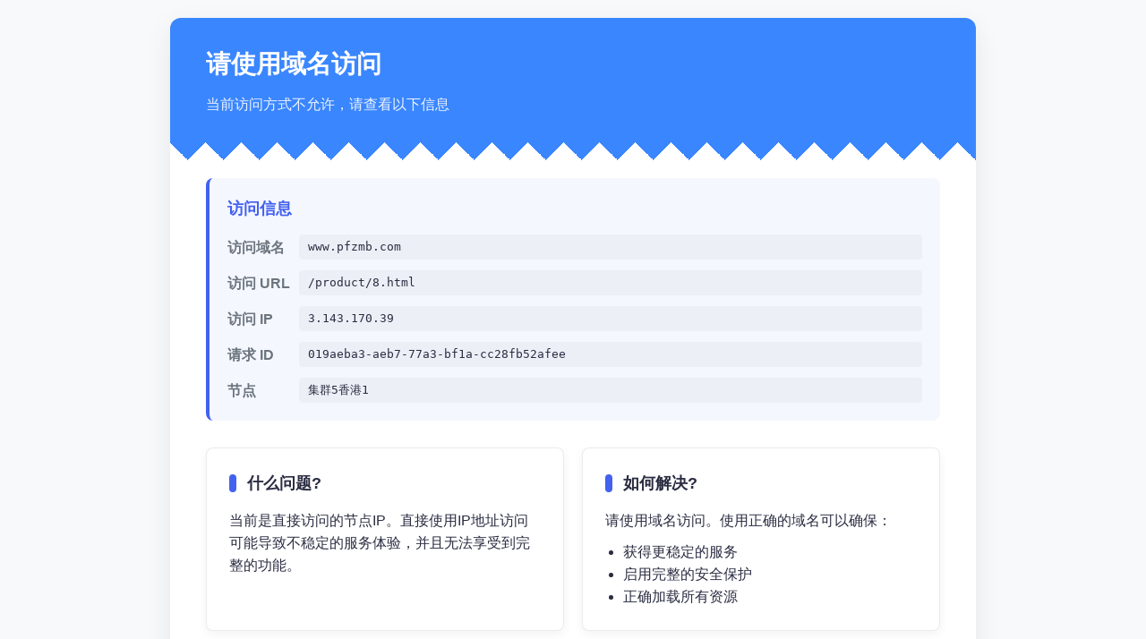

--- FILE ---
content_type: text/html; charset=utf-8
request_url: http://www.pfzmb.com/product/8.html
body_size: 7276
content:
<!DOCTYPE html>
<html lang="zh-CN">
<head>
    <meta charset="UTF-8">
    <meta name="viewport" content="width=device-width, initial-scale=1.0">
    <title>请使用域名访问</title>
    <style>
        :root {
            --primary-color: #4361ee;
            --notice-color: #3a86ff;
            --background-color: #f8f9fa;
            --card-color: #ffffff;
            --text-color: #2b2d42;
            --text-secondary: #6c757d;
            --border-radius: 12px;
        }

        * {
            margin: 0;
            padding: 0;
            box-sizing: border-box;
        }

        body {
            font-family: "PingFang SC", "Helvetica Neue", -apple-system, BlinkMacSystemFont, "Segoe UI", Roboto, Arial, sans-serif;
            background-color: var(--background-color);
            color: var(--text-color);
            line-height: 1.6;
            display: flex;
            justify-content: center;
            align-items: center;
            min-height: 100vh;
            padding: 20px;
        }

        .container {
            width: 100%;
            max-width: 900px;
            background-color: var(--card-color);
            border-radius: var(--border-radius);
            box-shadow: 0 10px 30px rgba(0, 0, 0, 0.08);
            overflow: hidden;
        }

        .header {
            background-color: var(--notice-color);
            color: white;
            padding: 30px 40px;
            position: relative;
        }

        .header h1 {
            font-size: 28px;
            font-weight: 600;
            margin-bottom: 10px;
        }

        .header p {
            opacity: 0.9;
            font-size: 16px;
        }

        .header::after {
            content: "";
            position: absolute;
            bottom: -20px;
            left: 0;
            right: 0;
            height: 20px;
            background: linear-gradient(135deg, var(--notice-color) 25%, transparent 25%) -20px 0,
            linear-gradient(225deg, var(--notice-color) 25%, transparent 25%) -20px 0,
            linear-gradient(315deg, var(--notice-color) 25%, transparent 25%),
            linear-gradient(45deg, var(--notice-color) 25%, transparent 25%);
            background-size: 40px 40px;
        }

        .content {
            padding: 40px;
        }

        .status-info {
            background-color: rgba(67, 97, 238, 0.05);
            border-left: 4px solid var(--primary-color);
            padding: 20px;
            border-radius: 8px;
            margin-bottom: 30px;
        }

        .status-info h2 {
            color: var(--primary-color);
            font-size: 18px;
            margin-bottom: 15px;
        }

        .status-item {
            display: flex;
            margin-bottom: 12px;
            align-items: center;
        }

        .status-item:last-child {
            margin-bottom: 0;
        }

        .info-label {
            font-weight: 600;
            width: 80px;
            color: var(--text-secondary);
        }

        .info-value {
            font-family: monospace;
            background-color: rgba(0, 0, 0, 0.03);
            padding: 4px 10px;
            border-radius: 4px;
            flex: 1;
            word-break: break-all;
        }

        .help-section {
            display: grid;
            grid-template-columns: repeat(auto-fit, minmax(300px, 1fr));
            gap: 20px;
            margin-bottom: 30px;
        }

        .help-card {
            background-color: var(--card-color);
            border-radius: 8px;
            padding: 25px;
            box-shadow: 0 4px 12px rgba(0, 0, 0, 0.05);
            border: 1px solid rgba(0, 0, 0, 0.08);
        }

        .help-card h2 {
            font-size: 18px;
            margin-bottom: 15px;
            color: var(--text-color);
            display: flex;
            align-items: center;
        }

        .help-card h2::before {
            content: "";
            display: inline-block;
            width: 8px;
            height: 20px;
            background-color: var(--primary-color);
            margin-right: 12px;
            border-radius: 4px;
        }

        .footer {
            text-align: center;
            padding: 20px 40px;
            color: var(--text-secondary);
            font-size: 14px;
            border-top: 1px solid rgba(0, 0, 0, 0.05);
        }

        @media (max-width: 768px) {
            .content {
                padding: 30px 20px;
            }

            .help-section {
                grid-template-columns: 1fr;
            }

            .header {
                padding: 25px 20px;
            }

            .header h1 {
                font-size: 24px;
            }

            .status-item {
                flex-direction: column;
                align-items: flex-start;
                margin-bottom: 16px;
            }

            .info-label {
                width: 100%;
                margin-bottom: 4px;
            }

            .info-value {
                width: 100%;
            }
        }
    </style>
</head>
<body>
<div class="container">
    <div class="header">
        <h1>请使用域名访问</h1>
        <p>当前访问方式不允许，请查看以下信息</p>
    </div>

    <div class="content">
        <div class="status-info">
            <h2>访问信息</h2>
            <div class="status-item">
                <span class="info-label">访问域名</span>
                <span class="info-value">www.pfzmb.com</span>
            </div>
            <div class="status-item">
                <span class="info-label">访问 URL</span>
                <span class="info-value">/product/8.html</span>
            </div>
            <div class="status-item">
                <span class="info-label">访问 IP</span>
                <span class="info-value">3.143.170.39</span>
            </div>
            <div class="status-item">
                <span class="info-label">请求 ID</span>
                <span class="info-value">019aeba3-aeb7-77a3-bf1a-cc28fb52afee</span>
            </div>
            <div class="status-item">
                <span class="info-label">节点</span>
                <span class="info-value">集群5香港1</span>
            </div>
        </div>

        <div class="help-section">
            <div class="help-card">
                <h2>什么问题?</h2>
                <p>当前是直接访问的节点IP。直接使用IP地址访问可能导致不稳定的服务体验，并且无法享受到完整的功能。</p>
            </div>

            <div class="help-card">
                <h2>如何解决?</h2>
                <p>请使用域名访问。使用正确的域名可以确保：</p>
                <ul style="margin-top: 10px; margin-left: 20px;">
                    <li>获得更稳定的服务</li>
                    <li>启用完整的安全保护</li>
                    <li>正确加载所有资源</li>
                </ul>
            </div>
        </div>
    </div>

    <div class="footer">
        <p>业内独家顶级智能CDN系统，无视CC，无视穿墙攻击</p>
    </div>
</div>

<script>
    document.getElementById('currentYear').textContent = new Date().getFullYear();
</script>
</body>
</html>
